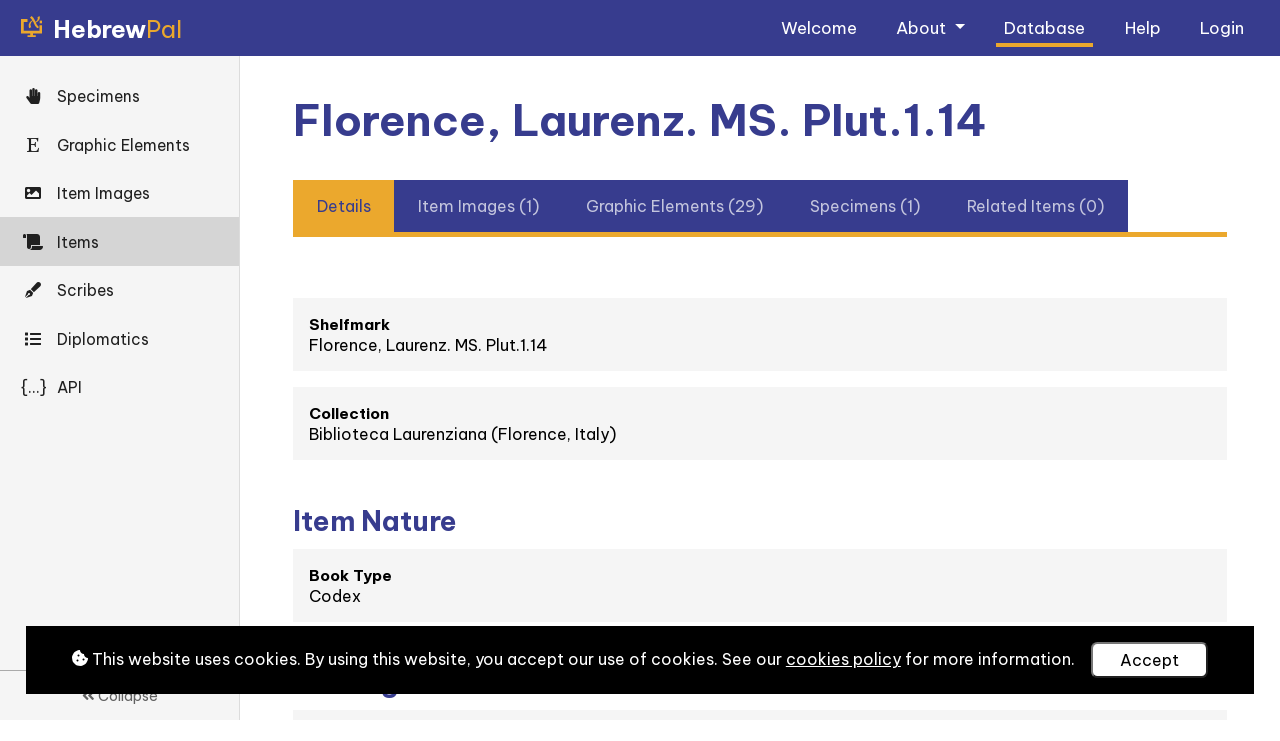

--- FILE ---
content_type: text/html; charset=utf-8
request_url: https://www.hebrewpalaeography.com/data/items/156/
body_size: 9304
content:
<!doctype html>



<html lang="en">

    <head>
        <title>HebrewPal - Hebrew Palaeography Album</title>

        <!--Meta-->
        <meta http-equiv="X-UA-Compatible" content="IE=edge">
        <meta charset="UTF-8">
        <meta name="viewport" content="width=device-width, initial-scale=1">
        <meta name="description" content="HebrewPal (the Hebrew Palaeography Album) is a fully-searchable online database of Hebrew palaeography. It combines traditional Hebrew Palaeography with new developments in digital technology. The aim of this new resource is to offer historians, textual scholars, manuscript students and the general learned public accessible tools for the study of Hebrew scripts and handwritings from the Middle Ages and Early Modern period. It analyses and makes freely available samples of manuscripts, both books and documents, as well as epigraphic inscriptions in Hebrew and Judeo-languages from across Jewish communities.">
        <meta name="keywords" content="hebrew, palaeography, jewish languages, ochjs, humanities, oxford, university, university of oxford, oriental institute">
        <meta name="author" content="University of Oxford">

        <!-- CSS -->
        <!-- Bootstrap -->
        <link rel="stylesheet" href="https://cdn.jsdelivr.net/npm/bootstrap@4.5.3/dist/css/bootstrap.min.css" integrity="sha384-TX8t27EcRE3e/ihU7zmQxVncDAy5uIKz4rEkgIXeMed4M0jlfIDPvg6uqKI2xXr2" crossorigin="anonymous">

        <!-- Google Fonts -->
        <link rel="preconnect" href="https://fonts.googleapis.com">
        <link rel="preconnect" href="https://fonts.gstatic.com" crossorigin>
        <link href="https://fonts.googleapis.com/css2?family=Be+Vietnam+Pro:ital,wght@0,200;0,400;0,700;1,200;1,400;1,700&display=swap" rel="stylesheet"> 

        <!-- Font Awesome -->
        <link rel="stylesheet"
            href="https://cdnjs.cloudflare.com/ajax/libs/font-awesome/5.15.4/css/all.min.css" 
            integrity="sha512-1ycn6IcaQQ40/MKBW2W4Rhis/DbILU74C1vSrLJxCq57o941Ym01SwNsOMqvEBFlcgUa6xLiPY/NS5R+E6ztJQ=="
            crossorigin="anonymous"
            referrerpolicy="no-referrer" />

        <!-- Custom -->
        <link rel="stylesheet" type="text/css" href="/static/css/reset.4a33828b943a.css">
        <link rel="stylesheet" type="text/css" href="/static/css/custom.7e378c659d3e.css">
        <link rel="stylesheet" type="text/css" href="/static/css/custom_small.67c0811c0565.css">
        <link rel="stylesheet" type="text/css" href="/static/css/custom_large.6eed3cbbd7a8.css">
        <link rel="stylesheet" type="text/css" href="/static/css/custom_print.9b55e87f5ccc.css">

        <!-- Favicon -->
        <link rel="icon" type="image/png" href="/static/images/favicon.0bf749058bed.png">

        <!-- JavaScript -->
        <!-- jQuery -->
        <script src="https://ajax.googleapis.com/ajax/libs/jquery/3.7.1/jquery.min.js"></script>
        <!-- jQuery UI - used by the image viewer -->
        <script src="https://code.jquery.com/ui/1.13.3/jquery-ui.js"></script>
        <!-- Bootstrap JS -->
        <script src="https://cdn.jsdelivr.net/npm/bootstrap@4.5.3/dist/js/bootstrap.bundle.min.js" integrity="sha384-ho+j7jyWK8fNQe+A12Hb8AhRq26LrZ/JpcUGGOn+Y7RsweNrtN/tE3MoK7ZeZDyx" crossorigin="anonymous"></script>
        <!-- Global site tag (gtag.js) - Google Analytics -->
        <script async src="https://www.googletagmanager.com/gtag/js?id=G-E9H5HTHSDZ"></script>
        <script>
            window.dataLayer = window.dataLayer || [];
            function gtag(){dataLayer.push(arguments);}
            gtag('js', new Date());
            gtag('config', 'G-E9H5HTHSDZ');
        </script>
        <!-- Custom JavaScript -->
        <script src="/static/js/quicksearch.795be707e8c0.js"></script>
        <script src="/static/js/tabs.1cb62e26b42a.js"></script>
    </head>

    <body>

        <!-- Navigation bar -->
        <nav class="navbar fixed-top navbar-expand-lg">
            <!-- Logo -->
            <a class="navbar-brand" href="/">
                <h1>
                    <img src="/static/images/logos/hebrewpal-icon-gold.2ca2f1ad290a.svg" alt="HebrewPal icon">
                    <strong>Hebrew</strong>Pal
                </h1>
            </a>
            <!-- Nav toggle button (for small screens) -->
            <button class="navbar-toggler" type="button" title="navbartoggle" data-toggle="collapse" data-target="#navbarNavDropdown" aria-controls="navbarNavDropdown" aria-expanded="false">
                <i class="fas fa-bars"></i>
            </button>
            <!-- Nav list -->
            <div class="collapse navbar-collapse" id="navbarNavDropdown">
                <ul class="navbar-nav ml-auto">
                    <!-- Welcome -->
                    <li class="nav-item">
                        <a class="nav-link" href="/">
                            Welcome
                        </a>
                    </li>
                    <!-- About -->
                    <li class="nav-item dropdown">
                        <a class="nav-link dropdown-toggle" href="#" id="navbarDropdownMenuLinkAbout" data-toggle="dropdown" aria-haspopup="true" aria-expanded="false">
                            About
                        </a>
                        <div class="dropdown-menu" aria-labelledby="navbarDropdownMenuLinkAbout">
                            <a class="dropdown-item" href="/about/project/">Project</a>
                            <a class="dropdown-item" href="/about/team/">Team</a>
                            <a class="dropdown-item" href="/about/news/">News</a>
                            <a class="dropdown-item" href="/about/website/">Website</a>
                        </div>
                    </li>
                    <!-- Database -->
                    <li class="nav-item">
                        <a class="nav-link active" href="/data/itemimages/">
                            Database
                        </a>
                    </li>
                    <!-- Help -->
                    <li class="nav-item">
                        <a class="nav-link" href="/help/">
                            Help
                        </a>
                    </li>
                    <!-- Login/Account -->
                    <li class="nav-item">
                        <a class="nav-link" href="/account/login/">
                            Login
                            
                        </a>
                    </li>
                    
                </ul>
            </div>
        </nav>

        <!-- Main -->
        <main id="main">
            <div id="main-content">
                

<!-- Database - Navigation Toggler (for small devices) -->
<div id="database-nav-toggler">
    <i class="fas fa-align-left"></i>
</div>

<!-- Database - Navigation -->
<div id="database-nav">
    <ul>
        <!-- Specimens -->
        <li><a title="Specimens" class="" href="/data/specimens/"><i class="fas fa-hand-paper"></i> <span>Specimens</span></a></li>
        <!-- Graphic Elements -->
        <li><a title="Graphic Elements" class="" href="/data/graphicelements/"><i class="fab fa-etsy"></i> <span>Graphic Elements</span></a></li>
        <!-- Item Images -->
        <li><a title="Item Images" class="" href="/data/itemimages/"><i class="fas fa-image"></i> <span>Item Images</span></a></li>
        <!-- Items -->
        <li><a title="Items" class="active" href="/data/items/"><i class="fas fa-scroll"></i> <span>Items</span></a></li>
        <!-- Scribes -->
        <li><a title="Scribes" class="" href="/data/scribes/"><i class="fas fa-pen-fancy"></i> <span>Scribes</span></a></li>
        <!-- Diplomatics (aka Clause Types) -->
        <li><a title="Clause Types" class="" href="/data/clausetypes/"><i class="fas fa-list"></i> <span>Diplomatics</span></a></li>
        <!-- API -->
        <li><a title="API" class="" href="/data/api/"><i>{...}</i> <span>API</span></a></li>
    </ul>

    <div id="database-nav-collapse">
        <i class="fas fa-angle-double-left"></i> Collapse
    </div>
</div>

<!-- Database - main content -->
<div id="database-main">
    

<section>
    
    

    <h2>Florence, Laurenz. MS. Plut.1.14</h2>

    <ul class="tabs">
        <li id="details">Details</li>
        <li id="itemimages">Item Images (1)</li>
        <li id="graphicelements">Graphic Elements (29)</li>
        <li id="hands">Specimens (1)</li>
        <li id="relateditems">Related Items (0)</li>
    </ul>
</section>

<section class="tabbed" id="tabbed-details">
    <div class="tabbed-title">Details</div>
    


    
        <div class="detail-section">
            <h3></h3>

            
                
                    <div  class="details-detail">
                        <label>Shelfmark</label>
                        
                        <div class="details-detail-content" dir="auto">Florence, Laurenz. MS. Plut.1.14</div>
                        
                    </div>
                
            
                
            
                
                    <div  class="details-detail">
                        <label>Collection</label>
                        
                        <div class="details-detail-content" dir="auto">Biblioteca Laurenziana (Florence, Italy)</div>
                        
                    </div>
                
            
                
            
        </div>
    

    
        <div class="detail-section">
            <h3>Item Nature</h3>

            
                
            
                
                    <div  class="details-detail">
                        <label>Book Type</label>
                        
                        <div class="details-detail-content" dir="auto">Codex</div>
                        
                    </div>
                
            
                
            
                
            
                
            
                
            
        </div>
    

    
        <div class="detail-section">
            <h3>Writing</h3>

            
                
            
                
                    <div  class="details-detail">
                        <label>Writing Material</label>
                        
                        <div class="details-detail-content" dir="auto">Parchment</div>
                        
                    </div>
                
            
                
            
                
                    <div  class="details-detail">
                        <label>Ink</label>
                        
                        <div class="details-detail-content" dir="auto">Black (carbon based)</div>
                        
                    </div>
                
            
                
                    <div  class="details-detail">
                        <label>Writing Instrument</label>
                        
                        <div class="details-detail-content" dir="auto">Calamus</div>
                        
                    </div>
                
            
        </div>
    

    
        <div class="detail-section">
            <h3>Ruling</h3>

            
                
            
                
                    <div  class="details-detail">
                        <label>Ruling Existence</label>
                        
                        <div class="details-detail-content" dir="auto">There is ruling</div>
                        
                    </div>
                
            
                
            
                
            
                
                    <div  class="details-detail">
                        <label>Number of Written Lines</label>
                        
                        <div class="details-detail-content" dir="auto">15</div>
                        
                    </div>
                
            
                
                    <div  class="details-detail">
                        <label>Number of Ruled Lines</label>
                        
                        <div class="details-detail-content" dir="auto">15</div>
                        
                    </div>
                
            
                
            
        </div>
    

    
        <div class="detail-section">
            <h3>Dimensions</h3>

            
                
            
                
                    <div  class="details-detail">
                        <label>Height</label>
                        
                        <div class="details-detail-content" dir="auto">100</div>
                        
                    </div>
                
            
                
                    <div  class="details-detail">
                        <label>Width</label>
                        
                        <div class="details-detail-content" dir="auto">70</div>
                        
                    </div>
                
            
                
            
                
            
                
            
        </div>
    

    
        <div class="detail-section">
            <h3>Date</h3>

            
                
            
                
            
                
            
                
                    <div  class="details-detail">
                        <label>Date Century</label>
                        
                        <div class="details-detail-content" dir="auto">14th Century CE</div>
                        
                    </div>
                
            
                
            
        </div>
    

    
        <div class="detail-section">
            <h3>Place</h3>

            
                
            
                
            
                
            
                
            
                
                    <div  class="details-detail">
                        <label>Estimated Geographical Area</label>
                        
                        <div class="details-detail-content" dir="auto"><ul><li>Sepharad</li><li>Italy</li></ul></div>
                        
                    </div>
                
            
                
            
        </div>
    

    
        <div class="detail-section">
            <h3>Language</h3>

            
                
            
                
                    <div  class="details-detail">
                        <label>Language</label>
                        
                        <div class="details-detail-content" dir="auto">Hebrew</div>
                        
                    </div>
                
            
                
            
                
            
        </div>
    

    
        <div class="detail-section">
            <h3>Subject Field</h3>

            
                
            
                
                    <div  class="details-detail">
                        <label>Subject Field</label>
                        
                        <div class="details-detail-content" dir="auto">Bible</div>
                        
                    </div>
                
            
                
            
                
            
        </div>
    

    

    

    
        <div class="detail-section">
            <h3>Vowels and Signs</h3>

            
                
            
                
                    <div  class="details-detail">
                        <label>Hebrew Vocalisation</label>
                        
                        <div class="details-detail-content" dir="auto">No vowels or accents</div>
                        
                    </div>
                
            
                
            
                
            
                
            
                
            
        </div>
    

    
        <div class="detail-section">
            <h3>Other</h3>

            
                
            
                
                    <div  class="details-detail">
                        <label>Item History</label>
                        
                        <div class="details-detail-content" dir="auto">The manuscript comes from the private collection of the Medici family.<br><br>The present manuscript was seen and described by Mabillon as follows (Museum Italicum [citation No. 190], I, 167): "Unus codex ex corio antiquissimus […], continens librum Hester, hebraice sine punctis scriptum, absque scriptura in adversa foliorum parte (One codex made of very ancient leather [...], containing the book of Esther, written in Hebrew without points, without writing on the reverse side of the leaves); originally, it had the form of a scroll and was later cut and transformed into a codex, as explained in the following note added on December 4, 1893, by Enrico Rostagno on a flyleaf: 'without dispute, this is not a leather codex! This is clearly made from one of the usual and common scrolls used in synagogues: it was cut into many pieces, which were then properly bound and sewn into a book, undoubtedly to make people believe, whoever could believe it, that it was a leather codex, that is, a rarity!'". Enrico Rostagno (1860-1942) was a librarian and curator of manuscripts at the Biblioteca Laurenziana from 1890, later becoming its director from 1923 to 1933; see T. Lodi, Enrico Rostagno, "Accademie e Biblioteche d'Italia," 16 (1942), 1-10; P. S. Leicht, Enrico Rostagno, "Rendiconti della reale Accademia d'Italia. Classe di scienze morali e storiche," s. VII, 4 (1942), 91-96; R. Pintaudi (ed.), Gli archivi della memoria. Bibliotecari, filologi e papirologi nei carteggi della Biblioteca Medicea Laurenziana, Florence 1996, 49-51.</div>
                        
                    </div>
                
            
                
            
                
                    <div  class="details-detail">
                        <label>Ktiv Reference Number</label>
                        
                        <div class="details-detail-content" dir="auto">990001480250205171</div>
                        
                    </div>
                
            
                
                    <div  class="details-detail">
                        <label>Ktiv Link</label>
                        
                        <div class="details-detail-content" dir="auto"><a href="https://www.nli.org.il/en/discover/manuscripts/hebrew-manuscripts/itempage?vid=MANUSCRIPTS&docId=PNX_MANUSCRIPTS990001480250205171&scope=PNX_MANUSCRIPTS" target="_blank">https://www.nli.org.il/en/discover/manuscripts/hebrew-manuscripts/itempage?vid=MANUSCRIPTS&docId=PNX_MANUSCRIPTS990001480250205171&scope=PNX_MANUSCRIPTS</a> (Date accessed: 2025-03-10)</div>
                        
                    </div>
                
            
                
                    <div  class="details-detail">
                        <label>Repository Library Link</label>
                        
                        <div class="details-detail-content" dir="auto"><a href="https://tecabml.contentdm.oclc.org/digital/collection/plutei/id/195250/rec/10" target="_blank">https://tecabml.contentdm.oclc.org/digital/collection/plutei/id/195250/rec/10</a> (Date accessed: 2025-03-10)</div>
                        
                    </div>
                
            
                
            
                
            
                
                    <div  class="details-detail">
                        <label>Further Bibliography</label>
                        
                        <div class="details-detail-content" dir="auto">Bibliothecae Mediceo-Laurentianae catalogus ab Antonio Maria Biscionio ... digestus atque editus, p. 12;<br><br>D. Baldi, Il Codex Florentinus del Digesto e il" Fondo Pandette" della Biblioteca Laurenziana (con un'appendice di documenti inediti), in "Segno e testo", 8 (2010), pp. 99-186.</div>
                        
                    </div>
                
            
        </div>
    

    

<div class="details-detail-metadata">
    
        <div>
            <label>Published:</label> 
            <span>11 Dec 2023, 2:58 p.m.</span>
        </div>
    

    
        <div>
            <label>Created:</label>
            <span>7 Dec 2023, 3:28 p.m. by Elena Lolli</span>
        </div>
    

    
        <div>
            <label>Last Updated:</label> 
            <span>10 Mar 2025, 2:28 p.m. by Elena Lolli</span>
        </div>
    

    
        <div>
            <label>Entry Authors:</label>
            <span>Elena Lolli</span>
        </div>
    

    

    
        <div>
            <label>How to cite this page:</label>
            <span>Elena Lolli, 'Florence, Laurenz. MS. Plut.1.14', in: <em>Hebrew Palaeography Album</em>, General Editors: Judith Olszowy-Schlanger. Consulted online at https://www.hebrewpalaeography.com/data/items/156/ on 2026-01-22.</span>
        </div>
    
</div>
</section>

<section class="tabbed" id="tabbed-itemimages">
    <div class="tabbed-title">Item Images</div>
    
    <input type="text" title="search" class="quicksearch-input detail-list-quicksearch" placeholder="Search">

    
<section class="list-body list-body-type-image">

    

        <!-- Set graphic element titles (e.g. type) and subtitles (e.g. letter) -->
        

        <!-- Set the URL based on the main model supplied to this page -->
        <a href="/data/itemimages/271/" class="list-body-item">

            <!-- Text -->
            <div class="list-body-item-text">
                <div class="list-body-item-text-title">
                    Florence, Laurenz. MS. Plut.1.14: 1v
                </div>
                
            </div>

            
                <!-- Image -->
                <div class="list-body-item-imagecontainer">
                    <img src="/media/researchdata-itemimages-thumbnails/Plut.1.14_1v_thumbnail.jpg" alt="Item image" class="taller">
                </div>
            

        </a>
    
</section>

<!-- JS -->
<script>
$(document).ready(function() {
    // Show/hide each imagecompact item's text on hover
    $('.list-body-type-imagecompact .list-body-item').hover(function(){
        $(this).find('.list-body-item-text').addClass('active');
    }, function(){
        $(this).find('.list-body-item-text').removeClass('active');
    });
});
</script>
</section>

<section class="tabbed" id="tabbed-graphicelements">
    <div class="tabbed-title">Graphic Elements</div>
    
    <input type="text" title="search" class="quicksearch-input detail-list-quicksearch" placeholder="Search">

    
<section class="list-body list-body-type-imagecompact">

    

        <!-- Set graphic element titles (e.g. type) and subtitles (e.g. letter) -->
        
            
                <h3>Justification</h3>
            
            
                
            
        

        <!-- Set the URL based on the main model supplied to this page -->
        <a href="/data/graphicelements/4382/" class="list-body-item">

            <!-- Text -->
            <div class="list-body-item-text">
                <div class="list-body-item-text-title">
                    Florence, Laurenz. MS. Plut.1.14: Justification - #4382
                </div>
                
            </div>

            
                <!-- Image -->
                <div class="list-body-item-imagecontainer">
                    <img src="/media/researchdata-graphicelements-thumbnails/graphic_element_4382_thumbnail.jpg" alt="Item image" class="wider">
                </div>
            

        </a>
    

        <!-- Set graphic element titles (e.g. type) and subtitles (e.g. letter) -->
        
            
                <h3>Letter</h3>
            
            
                
                    <h4>Aleph</h4>
                
            
        

        <!-- Set the URL based on the main model supplied to this page -->
        <a href="/data/graphicelements/4366/" class="list-body-item">

            <!-- Text -->
            <div class="list-body-item-text">
                <div class="list-body-item-text-title">
                    Florence, Laurenz. MS. Plut.1.14: Letter - #4366
                </div>
                
            </div>

            
                <!-- Image -->
                <div class="list-body-item-imagecontainer">
                    <img src="/media/researchdata-graphicelements-thumbnails/graphic_element_4366_thumbnail.jpg" alt="Item image" class="taller">
                </div>
            

        </a>
    

        <!-- Set graphic element titles (e.g. type) and subtitles (e.g. letter) -->
        
            
            
                
                    <h4>Beth</h4>
                
            
        

        <!-- Set the URL based on the main model supplied to this page -->
        <a href="/data/graphicelements/4367/" class="list-body-item">

            <!-- Text -->
            <div class="list-body-item-text">
                <div class="list-body-item-text-title">
                    Florence, Laurenz. MS. Plut.1.14: Letter - #4367
                </div>
                
            </div>

            
                <!-- Image -->
                <div class="list-body-item-imagecontainer">
                    <img src="/media/researchdata-graphicelements-thumbnails/graphic_element_4367_thumbnail.jpg" alt="Item image" class="taller">
                </div>
            

        </a>
    

        <!-- Set graphic element titles (e.g. type) and subtitles (e.g. letter) -->
        
            
            
                
                    <h4>Gimel</h4>
                
            
        

        <!-- Set the URL based on the main model supplied to this page -->
        <a href="/data/graphicelements/4395/" class="list-body-item">

            <!-- Text -->
            <div class="list-body-item-text">
                <div class="list-body-item-text-title">
                    Florence, Laurenz. MS. Plut.1.14: Letter - #4395
                </div>
                
            </div>

            
                <!-- Image -->
                <div class="list-body-item-imagecontainer">
                    <img src="/media/researchdata-graphicelements-thumbnails/graphic_element_4395_thumbnail.jpg" alt="Item image" class="taller">
                </div>
            

        </a>
    

        <!-- Set graphic element titles (e.g. type) and subtitles (e.g. letter) -->
        
            
            
                
                    <h4>Daleth</h4>
                
            
        

        <!-- Set the URL based on the main model supplied to this page -->
        <a href="/data/graphicelements/4391/" class="list-body-item">

            <!-- Text -->
            <div class="list-body-item-text">
                <div class="list-body-item-text-title">
                    Florence, Laurenz. MS. Plut.1.14: Letter - #4391
                </div>
                
            </div>

            
                <!-- Image -->
                <div class="list-body-item-imagecontainer">
                    <img src="/media/researchdata-graphicelements-thumbnails/graphic_element_4391_thumbnail.jpg" alt="Item image" class="taller">
                </div>
            

        </a>
    

        <!-- Set graphic element titles (e.g. type) and subtitles (e.g. letter) -->
        
            
            
                
                    <h4>He</h4>
                
            
        

        <!-- Set the URL based on the main model supplied to this page -->
        <a href="/data/graphicelements/4383/" class="list-body-item">

            <!-- Text -->
            <div class="list-body-item-text">
                <div class="list-body-item-text-title">
                    Florence, Laurenz. MS. Plut.1.14: Letter - #4383
                </div>
                
            </div>

            
                <!-- Image -->
                <div class="list-body-item-imagecontainer">
                    <img src="/media/researchdata-graphicelements-thumbnails/graphic_element_4383_thumbnail.jpg" alt="Item image" class="taller">
                </div>
            

        </a>
    

        <!-- Set graphic element titles (e.g. type) and subtitles (e.g. letter) -->
        
            
            
                
                    <h4>Vav</h4>
                
            
        

        <!-- Set the URL based on the main model supplied to this page -->
        <a href="/data/graphicelements/29605/" class="list-body-item">

            <!-- Text -->
            <div class="list-body-item-text">
                <div class="list-body-item-text-title">
                    Florence, Laurenz. MS. Plut.1.14: Letter - #29605
                </div>
                
            </div>

            
                <!-- Image -->
                <div class="list-body-item-imagecontainer">
                    <img src="/media/researchdata-graphicelements-thumbnails/graphic_element_29605_thumbnail.jpg" alt="Item image" class="taller">
                </div>
            

        </a>
    

        <!-- Set graphic element titles (e.g. type) and subtitles (e.g. letter) -->
        
            
            
                
                    <h4>Zayin</h4>
                
            
        

        <!-- Set the URL based on the main model supplied to this page -->
        <a href="/data/graphicelements/4387/" class="list-body-item">

            <!-- Text -->
            <div class="list-body-item-text">
                <div class="list-body-item-text-title">
                    Florence, Laurenz. MS. Plut.1.14: Letter - #4387
                </div>
                
            </div>

            
                <!-- Image -->
                <div class="list-body-item-imagecontainer">
                    <img src="/media/researchdata-graphicelements-thumbnails/graphic_element_4387_thumbnail.jpg" alt="Item image" class="taller">
                </div>
            

        </a>
    

        <!-- Set graphic element titles (e.g. type) and subtitles (e.g. letter) -->
        
            
            
                
                    <h4>Ḥeth</h4>
                
            
        

        <!-- Set the URL based on the main model supplied to this page -->
        <a href="/data/graphicelements/4390/" class="list-body-item">

            <!-- Text -->
            <div class="list-body-item-text">
                <div class="list-body-item-text-title">
                    Florence, Laurenz. MS. Plut.1.14: Letter - #4390
                </div>
                
            </div>

            
                <!-- Image -->
                <div class="list-body-item-imagecontainer">
                    <img src="/media/researchdata-graphicelements-thumbnails/graphic_element_4390_thumbnail.jpg" alt="Item image" class="taller">
                </div>
            

        </a>
    

        <!-- Set graphic element titles (e.g. type) and subtitles (e.g. letter) -->
        
            
            
                
                    <h4>Ṭeth</h4>
                
            
        

        <!-- Set the URL based on the main model supplied to this page -->
        <a href="/data/graphicelements/29612/" class="list-body-item">

            <!-- Text -->
            <div class="list-body-item-text">
                <div class="list-body-item-text-title">
                    Florence, Laurenz. MS. Plut.1.14: Letter - #29612
                </div>
                
            </div>

            
                <!-- Image -->
                <div class="list-body-item-imagecontainer">
                    <img src="/media/researchdata-graphicelements-thumbnails/graphic_element_29612_thumbnail.jpg" alt="Item image" class="taller">
                </div>
            

        </a>
    

        <!-- Set graphic element titles (e.g. type) and subtitles (e.g. letter) -->
        
            
            
                
                    <h4>Yod</h4>
                
            
        

        <!-- Set the URL based on the main model supplied to this page -->
        <a href="/data/graphicelements/29608/" class="list-body-item">

            <!-- Text -->
            <div class="list-body-item-text">
                <div class="list-body-item-text-title">
                    Florence, Laurenz. MS. Plut.1.14: Letter - #29608
                </div>
                
            </div>

            
                <!-- Image -->
                <div class="list-body-item-imagecontainer">
                    <img src="/media/researchdata-graphicelements-thumbnails/graphic_element_29608_thumbnail.jpg" alt="Item image" class="taller">
                </div>
            

        </a>
    

        <!-- Set graphic element titles (e.g. type) and subtitles (e.g. letter) -->
        
            
            
                
                    <h4>Kaph</h4>
                
            
        

        <!-- Set the URL based on the main model supplied to this page -->
        <a href="/data/graphicelements/4377/" class="list-body-item">

            <!-- Text -->
            <div class="list-body-item-text">
                <div class="list-body-item-text-title">
                    Florence, Laurenz. MS. Plut.1.14: Letter - #4377
                </div>
                
            </div>

            
                <!-- Image -->
                <div class="list-body-item-imagecontainer">
                    <img src="/media/researchdata-graphicelements-thumbnails/graphic_element_4377_thumbnail.jpg" alt="Item image" class="taller">
                </div>
            

        </a>
    

        <!-- Set graphic element titles (e.g. type) and subtitles (e.g. letter) -->
        
            
            
                
                    <h4>Kaph: final</h4>
                
            
        

        <!-- Set the URL based on the main model supplied to this page -->
        <a href="/data/graphicelements/4376/" class="list-body-item">

            <!-- Text -->
            <div class="list-body-item-text">
                <div class="list-body-item-text-title">
                    Florence, Laurenz. MS. Plut.1.14: Letter - #4376
                </div>
                
            </div>

            
                <!-- Image -->
                <div class="list-body-item-imagecontainer">
                    <img src="/media/researchdata-graphicelements-thumbnails/graphic_element_4376_thumbnail.jpg" alt="Item image" class="taller">
                </div>
            

        </a>
    

        <!-- Set graphic element titles (e.g. type) and subtitles (e.g. letter) -->
        
            
            
                
                    <h4>Lamed</h4>
                
            
        

        <!-- Set the URL based on the main model supplied to this page -->
        <a href="/data/graphicelements/4386/" class="list-body-item">

            <!-- Text -->
            <div class="list-body-item-text">
                <div class="list-body-item-text-title">
                    Florence, Laurenz. MS. Plut.1.14: Letter - #4386
                </div>
                
            </div>

            
                <!-- Image -->
                <div class="list-body-item-imagecontainer">
                    <img src="/media/researchdata-graphicelements-thumbnails/graphic_element_4386_thumbnail.jpg" alt="Item image" class="taller">
                </div>
            

        </a>
    

        <!-- Set graphic element titles (e.g. type) and subtitles (e.g. letter) -->
        
            
            
                
                    <h4>Mem</h4>
                
            
        

        <!-- Set the URL based on the main model supplied to this page -->
        <a href="/data/graphicelements/4388/" class="list-body-item">

            <!-- Text -->
            <div class="list-body-item-text">
                <div class="list-body-item-text-title">
                    Florence, Laurenz. MS. Plut.1.14: Letter - #4388
                </div>
                
            </div>

            
                <!-- Image -->
                <div class="list-body-item-imagecontainer">
                    <img src="/media/researchdata-graphicelements-thumbnails/graphic_element_4388_thumbnail.jpg" alt="Item image" class="taller">
                </div>
            

        </a>
    

        <!-- Set graphic element titles (e.g. type) and subtitles (e.g. letter) -->
        
            
            
                
                    <h4>Mem: final</h4>
                
            
        

        <!-- Set the URL based on the main model supplied to this page -->
        <a href="/data/graphicelements/4381/" class="list-body-item">

            <!-- Text -->
            <div class="list-body-item-text">
                <div class="list-body-item-text-title">
                    Florence, Laurenz. MS. Plut.1.14: Letter - #4381
                </div>
                
            </div>

            
                <!-- Image -->
                <div class="list-body-item-imagecontainer">
                    <img src="/media/researchdata-graphicelements-thumbnails/graphic_element_4381_thumbnail.jpg" alt="Item image" class="taller">
                </div>
            

        </a>
    

        <!-- Set graphic element titles (e.g. type) and subtitles (e.g. letter) -->
        
            
            
                
                    <h4>Nun</h4>
                
            
        

        <!-- Set the URL based on the main model supplied to this page -->
        <a href="/data/graphicelements/29614/" class="list-body-item">

            <!-- Text -->
            <div class="list-body-item-text">
                <div class="list-body-item-text-title">
                    Florence, Laurenz. MS. Plut.1.14: Letter - #29614
                </div>
                
            </div>

            
                <!-- Image -->
                <div class="list-body-item-imagecontainer">
                    <img src="/media/researchdata-graphicelements-thumbnails/graphic_element_29614_thumbnail.jpg" alt="Item image" class="taller">
                </div>
            

        </a>
    

        <!-- Set graphic element titles (e.g. type) and subtitles (e.g. letter) -->
        
            
            
                
                    <h4>Nun: final</h4>
                
            
        

        <!-- Set the URL based on the main model supplied to this page -->
        <a href="/data/graphicelements/4385/" class="list-body-item">

            <!-- Text -->
            <div class="list-body-item-text">
                <div class="list-body-item-text-title">
                    Florence, Laurenz. MS. Plut.1.14: Letter - #4385
                </div>
                
            </div>

            
                <!-- Image -->
                <div class="list-body-item-imagecontainer">
                    <img src="/media/researchdata-graphicelements-thumbnails/graphic_element_4385_thumbnail.jpg" alt="Item image" class="taller">
                </div>
            

        </a>
    

        <!-- Set graphic element titles (e.g. type) and subtitles (e.g. letter) -->
        
            
            
                
                    <h4>Samekh</h4>
                
            
        

        <!-- Set the URL based on the main model supplied to this page -->
        <a href="/data/graphicelements/4379/" class="list-body-item">

            <!-- Text -->
            <div class="list-body-item-text">
                <div class="list-body-item-text-title">
                    Florence, Laurenz. MS. Plut.1.14: Letter - #4379
                </div>
                
            </div>

            
                <!-- Image -->
                <div class="list-body-item-imagecontainer">
                    <img src="/media/researchdata-graphicelements-thumbnails/graphic_element_4379_thumbnail.jpg" alt="Item image" class="taller">
                </div>
            

        </a>
    

        <!-- Set graphic element titles (e.g. type) and subtitles (e.g. letter) -->
        
            
            
                
                    <h4>&#x27;Ayin</h4>
                
            
        

        <!-- Set the URL based on the main model supplied to this page -->
        <a href="/data/graphicelements/4389/" class="list-body-item">

            <!-- Text -->
            <div class="list-body-item-text">
                <div class="list-body-item-text-title">
                    Florence, Laurenz. MS. Plut.1.14: Letter - #4389
                </div>
                
            </div>

            
                <!-- Image -->
                <div class="list-body-item-imagecontainer">
                    <img src="/media/researchdata-graphicelements-thumbnails/graphic_element_4389_thumbnail.jpg" alt="Item image" class="taller">
                </div>
            

        </a>
    

        <!-- Set graphic element titles (e.g. type) and subtitles (e.g. letter) -->
        
            
            
                
                    <h4>Pe</h4>
                
            
        

        <!-- Set the URL based on the main model supplied to this page -->
        <a href="/data/graphicelements/29610/" class="list-body-item">

            <!-- Text -->
            <div class="list-body-item-text">
                <div class="list-body-item-text-title">
                    Florence, Laurenz. MS. Plut.1.14: Letter - #29610
                </div>
                
            </div>

            
                <!-- Image -->
                <div class="list-body-item-imagecontainer">
                    <img src="/media/researchdata-graphicelements-thumbnails/graphic_element_29610_thumbnail.jpg" alt="Item image" class="taller">
                </div>
            

        </a>
    

        <!-- Set graphic element titles (e.g. type) and subtitles (e.g. letter) -->
        
            
            
                
                    <h4>Pe: final</h4>
                
            
        

        <!-- Set the URL based on the main model supplied to this page -->
        <a href="/data/graphicelements/4384/" class="list-body-item">

            <!-- Text -->
            <div class="list-body-item-text">
                <div class="list-body-item-text-title">
                    Florence, Laurenz. MS. Plut.1.14: Letter - #4384
                </div>
                
            </div>

            
                <!-- Image -->
                <div class="list-body-item-imagecontainer">
                    <img src="/media/researchdata-graphicelements-thumbnails/graphic_element_4384_thumbnail.jpg" alt="Item image" class="taller">
                </div>
            

        </a>
    

        <!-- Set graphic element titles (e.g. type) and subtitles (e.g. letter) -->
        
            
            
                
                    <h4>Ṣade</h4>
                
            
        

        <!-- Set the URL based on the main model supplied to this page -->
        <a href="/data/graphicelements/4393/" class="list-body-item">

            <!-- Text -->
            <div class="list-body-item-text">
                <div class="list-body-item-text-title">
                    Florence, Laurenz. MS. Plut.1.14: Letter - #4393
                </div>
                
            </div>

            
                <!-- Image -->
                <div class="list-body-item-imagecontainer">
                    <img src="/media/researchdata-graphicelements-thumbnails/graphic_element_4393_thumbnail.jpg" alt="Item image" class="taller">
                </div>
            

        </a>
    

        <!-- Set graphic element titles (e.g. type) and subtitles (e.g. letter) -->
        
            
            
                
                    <h4>Ṣade: final</h4>
                
            
        

        <!-- Set the URL based on the main model supplied to this page -->
        <a href="/data/graphicelements/4394/" class="list-body-item">

            <!-- Text -->
            <div class="list-body-item-text">
                <div class="list-body-item-text-title">
                    Florence, Laurenz. MS. Plut.1.14: Letter - #4394
                </div>
                
            </div>

            
                <!-- Image -->
                <div class="list-body-item-imagecontainer">
                    <img src="/media/researchdata-graphicelements-thumbnails/graphic_element_4394_thumbnail.jpg" alt="Item image" class="taller">
                </div>
            

        </a>
    

        <!-- Set graphic element titles (e.g. type) and subtitles (e.g. letter) -->
        
            
            
                
                    <h4>Qoph</h4>
                
            
        

        <!-- Set the URL based on the main model supplied to this page -->
        <a href="/data/graphicelements/29616/" class="list-body-item">

            <!-- Text -->
            <div class="list-body-item-text">
                <div class="list-body-item-text-title">
                    Florence, Laurenz. MS. Plut.1.14: Letter - #29616
                </div>
                
            </div>

            
                <!-- Image -->
                <div class="list-body-item-imagecontainer">
                    <img src="/media/researchdata-graphicelements-thumbnails/graphic_element_29616_thumbnail.jpg" alt="Item image" class="taller">
                </div>
            

        </a>
    

        <!-- Set graphic element titles (e.g. type) and subtitles (e.g. letter) -->
        
            
            
                
                    <h4>Resh</h4>
                
            
        

        <!-- Set the URL based on the main model supplied to this page -->
        <a href="/data/graphicelements/29611/" class="list-body-item">

            <!-- Text -->
            <div class="list-body-item-text">
                <div class="list-body-item-text-title">
                    Florence, Laurenz. MS. Plut.1.14: Letter - #29611
                </div>
                
            </div>

            
                <!-- Image -->
                <div class="list-body-item-imagecontainer">
                    <img src="/media/researchdata-graphicelements-thumbnails/graphic_element_29611_thumbnail.jpg" alt="Item image" class="taller">
                </div>
            

        </a>
    

        <!-- Set graphic element titles (e.g. type) and subtitles (e.g. letter) -->
        
            
            
                
                    <h4>Shin/Sin</h4>
                
            
        

        <!-- Set the URL based on the main model supplied to this page -->
        <a href="/data/graphicelements/4378/" class="list-body-item">

            <!-- Text -->
            <div class="list-body-item-text">
                <div class="list-body-item-text-title">
                    Florence, Laurenz. MS. Plut.1.14: Letter - #4378
                </div>
                
            </div>

            
                <!-- Image -->
                <div class="list-body-item-imagecontainer">
                    <img src="/media/researchdata-graphicelements-thumbnails/graphic_element_4378_thumbnail.jpg" alt="Item image" class="taller">
                </div>
            

        </a>
    

        <!-- Set graphic element titles (e.g. type) and subtitles (e.g. letter) -->
        
            
            
                
                    <h4>Tav</h4>
                
            
        

        <!-- Set the URL based on the main model supplied to this page -->
        <a href="/data/graphicelements/4392/" class="list-body-item">

            <!-- Text -->
            <div class="list-body-item-text">
                <div class="list-body-item-text-title">
                    Florence, Laurenz. MS. Plut.1.14: Letter - #4392
                </div>
                
            </div>

            
                <!-- Image -->
                <div class="list-body-item-imagecontainer">
                    <img src="/media/researchdata-graphicelements-thumbnails/graphic_element_4392_thumbnail.jpg" alt="Item image" class="taller">
                </div>
            

        </a>
    

        <!-- Set graphic element titles (e.g. type) and subtitles (e.g. letter) -->
        
            
                <h3>Meshunnah Character</h3>
            
            
                
            
        

        <!-- Set the URL based on the main model supplied to this page -->
        <a href="/data/graphicelements/4380/" class="list-body-item">

            <!-- Text -->
            <div class="list-body-item-text">
                <div class="list-body-item-text-title">
                    Florence, Laurenz. MS. Plut.1.14: Meshunnah Character - #4380
                </div>
                
            </div>

            
                <!-- Image -->
                <div class="list-body-item-imagecontainer">
                    <img src="/media/researchdata-graphicelements-thumbnails/graphic_element_4380_thumbnail.jpg" alt="Item image" class="wider">
                </div>
            

        </a>
    
</section>

<!-- JS -->
<script>
$(document).ready(function() {
    // Show/hide each imagecompact item's text on hover
    $('.list-body-type-imagecompact .list-body-item').hover(function(){
        $(this).find('.list-body-item-text').addClass('active');
    }, function(){
        $(this).find('.list-body-item-text').removeClass('active');
    });
});
</script>
</section>

<section class="tabbed" id="tabbed-hands">
    <div class="tabbed-title">Specimens</div>
    
    <input type="text" title="search" class="quicksearch-input detail-list-quicksearch" placeholder="Search">

    
<section class="list-body list-body-type-text">

    

        <!-- Set graphic element titles (e.g. type) and subtitles (e.g. letter) -->
        

        <!-- Set the URL based on the main model supplied to this page -->
        <a href="/data/specimens/232/" class="list-body-item">

            <!-- Text -->
            <div class="list-body-item-text">
                <div class="list-body-item-text-title">
                    Florence, Laurenz. MS. Plut.1.14 - Square
                </div>
                
                    <div class="list-body-item-text-details">
                        Biblioteca Laurenziana (Florence, Italy)
                    </div>
                
            </div>

            

        </a>
    
</section>

<!-- JS -->
<script>
$(document).ready(function() {
    // Show/hide each imagecompact item's text on hover
    $('.list-body-type-imagecompact .list-body-item').hover(function(){
        $(this).find('.list-body-item-text').addClass('active');
    }, function(){
        $(this).find('.list-body-item-text').removeClass('active');
    });
});
</script>
</section>

<section class="tabbed" id="tabbed-relateditems">
    <div class="tabbed-title">Related Items</div>
    
    
<section class="list-body list-body-type-text">

    
        <div class="list-body-empty">
            <div class="list-body-empty-title">
                No records found
            </div>
            <div class="list-body-empty-details">
                This may be because no data of this type exists yet or because your search criteria is too narrow
            </div>
        </div>
    
</section>

<!-- JS -->
<script>
$(document).ready(function() {
    // Show/hide each imagecompact item's text on hover
    $('.list-body-type-imagecompact .list-body-item').hover(function(){
        $(this).find('.list-body-item-text').addClass('active');
    }, function(){
        $(this).find('.list-body-item-text').removeClass('active');
    });
});
</script>
</section>

<script>
    $(document).ready(function(){

        // Get Clause Types data as an object
        const clauseTypesData = {1: {'name': 'Opening clauses', 'colour_hex_code': '#ff4f4f'}, 13: {'name': 'Mention of authorities', 'colour_hex_code': '#99ccff'}, 2: {'name': 'Date and place', 'colour_hex_code': '#f6d896'}, 3: {'name': 'Names of the parties', 'colour_hex_code': '#f6f696'}, 4: {'name': 'Qinyan clauses', 'colour_hex_code': '#96f696'}, 5: {'name': 'Volition clauses', 'colour_hex_code': '#96f6f6'}, 6: {'name': 'Definition of transaction', 'colour_hex_code': '#96c6f6'}, 7: {'name': 'Object of transaction', 'colour_hex_code': '#f696ed'}, 14: {'name': 'Restricting formula', 'colour_hex_code': '#ffb84d'}, 15: {'name': 'Accessory formula', 'colour_hex_code': '#99e6ff'}, 16: {'name': 'Payments/currencies', 'colour_hex_code': '#ffffcc'}, 17: {'name': 'Terms and conditions', 'colour_hex_code': '#ff8566'}, 8: {'name': 'Confirmation clauses', 'colour_hex_code': '#e796f6'}, 18: {'name': 'Oath formulae', 'colour_hex_code': '#85e085'}, 19: {'name': 'Disclaimer', 'colour_hex_code': '#cc99ff'}, 20: {'name': 'Escape/termination clause', 'colour_hex_code': '#00cc99'}, 21: {'name': 'Warranty clauses', 'colour_hex_code': '#ff9933'}, 22: {'name': 'Penalty clauses', 'colour_hex_code': '#ffff66'}, 9: {'name': 'Validity clauses', 'colour_hex_code': '#3de862'}, 10: {'name': 'Witnesses’ clauses/names', 'colour_hex_code': '#e8c53d'}, 11: {'name': 'Correction clauses', 'colour_hex_code': '#e5e47b'}, 12: {'name': 'Subscription/confirmation', 'colour_hex_code': '#b6e6e7'}};

        // Toggle Clause Types
        $('.ct-item-checkbox').on('change', function(){
            let ct = clauseTypesData[$(this).val()];
            let ct_instances_in_text = $(`span[data-ct="${$(this).val()}"]`);
            if ($(this).is(':checked')){
                ct_instances_in_text.css("background", ct['colour_hex_code']).attr('title', ct['name']);
            }
            else {
                ct_instances_in_text.css("background", 'transparent').removeAttr('title');
            }
        }).trigger('change');

        // Show all Clause Types
        $('#ct-all-show').on('click', function(){
            $('.ct-item-checkbox').prop('checked', 'checked').trigger('change');
        });

        // Hide all Clause Types
        $('#ct-all-hide').on('click', function(){
            $('.ct-item-checkbox').prop('checked', false).trigger('change');
        });

    });
</script>


</div>


<!-- JS -->
<script>
/*
    This script adds interactivity to the main database navigation menu, allowing
    the menu to collapse/expand (be narrow/wide) on larger screens
    and having this preference stored to and retrieved from cookies
*/


// Get the value of a cookie by passing the cookie name
function getCookie(name) {
    // Convert cookies string to list
    var c_list = document.cookie.split("; "),
        i = 0,
        c,
        c_name,
        c_value;
    // Loop through cookies list to find a match
    for (i = 0; i < c_list.length; i++) {
        // Find cookie
        c = c_list[i].split('=');
        c_name = c[0];
        c_value = c[1];
        // Return cookie value if cookie name matches
        if (c_name === name) {
            return c_value;
        }
    }
    // If no cookie found with given name, return null
    return null;
}

// Set database-nav-collapsed class on pageload if found in cookies
// THIS MUST BE VANILLA JS, NOT JQUERY, AS JQUERY WAITS FOR PAGE TO FINISH LOADING, CAUSING A DELAY ON PAGE LOAD
if (getCookie('database_nav_collapsed') == 1){
    document.getElementById('database-nav').classList.add('database-nav-collapsed');
    document.getElementById('database-main').classList.add('database-nav-collapsed');
    document.getElementById('database-nav-collapse').innerHTML = '<i class="fas fa-angle-double-right"></i>';
}

// The following is jQuery, as it's ok to wait for it to wait for page load
$(document).ready(function(){

    // Collapse/expand database navigation bar (and update cookies, so setting can persist on page refresh)
    $('#database-nav-collapse').on('click', function(){
        // If nav already collapsed, expand
        if ($('#database-nav').hasClass('database-nav-collapsed')){
            $('#database-nav, #database-main').removeClass('database-nav-collapsed');
            $(this).html('<i class="fas fa-angle-double-left"></i> Collapse');
            // Deletes cookie by setting date in the past
            document.cookie = "database_nav_collapsed=; Thu, 01 Jan 1970 00:00:00 UTC; path=/; Secure;";
        }
        // If database nav not collapsed, collapse it
        else {
            $('#database-nav, #database-main').addClass('database-nav-collapsed');
            $(this).html('<i class="fas fa-angle-double-right"></i>');
            // Set cookie
            document.cookie = "database_nav_collapsed=1; expires=Mon, 31 Dec 2050 23:59:59 GMT; path=/; Secure;";
        }
    });

    // Toggle visibility of nav menu on small devices
    $('#database-nav-toggler').on('click', function(){
        $('#database-nav').toggleClass('active');
    });

});
</script>


            </div>
        </main>

        <!-- Cookies popup message (must be at bottom of body) -->
        <script src="/static/js/cookiesmsg.eb0423d6fe21.js"></script>
    </body>

</html>


--- FILE ---
content_type: text/css
request_url: https://www.hebrewpalaeography.com/static/css/custom_small.67c0811c0565.css
body_size: 5396
content:
@media (max-width: 991px) {
    /* ---------- General ---------- */

    table,
    tr,
    td {
        display: block;
        border: none;
    }

    th {
        display: none;
    }

    tr {
        margin: 2em 0;
    }


    /* ---------- Navigation ---------- */

    .nav-item {
        margin-top: 1em;
    }

    .nav-item:last-of-type {
        margin-bottom: 1em;
    }

    .navbar-toggler {
        color: white;
        font-size: 1.7em;
        padding-right: 0.35em;
    }

    .nav-link {
        padding-left: 0.5em;
        border-left: 3px solid transparent;
    }

    .nav-link.active {
        padding-left: 0.5em;
        border-left: 3px solid #EBA82D;
    }

    .dropdown-menu {
        background: #4C509A;
        color: white;
    }

    .dropdown-item {
        padding: 0.5em;
    }

    /* ---------- Main ---------- */

    main {
        margin-top: 3.3rem;
        min-height: calc(100vh - 3.3rem);
    }

    .main-banner {
        padding: 2em 1em;
        margin-bottom: 1.3em;
    }

    /* ---------- Welcome ---------- */

    #welcome-banner {
        min-height: calc(100vh - 3.3rem);
        padding: 1rem;
    }

    #welcome-banner-text {
        width: 100%;
        padding: 2em 0 0 0;
    }

    #welcome-banner-text h2 {
        font-size: 3em;
    }

    #welcome-banner-text p {
        width: 100%;
        font-size: 1.2em;
    }

    #welcome-banner-text-links {
        padding: 0 0 2rem 0;
    }

    #welcome-banner-image {
        display: none;
    }

    /* ---------- Database Collection ---------- */

    .collection-database {
        display: block;
        width: 100%;
        margin: 2em 0;
    }

    .collection-database img {
        height: 5em;
    }

    /* ---------- Related Databases ---------- */

    .relateddatabases-list-item {
        display: block;
        width: 100%;
        margin: 2em 0;
    }

    /* ---------- Brochure (List & Detail, e.g. used in About) ---------- */

    .brochure-list-item {
        padding: 2.7em 0;
        margin: 2.7em 0;
    }

    .brochure-list-item img {
        display: block;
        width: 100%;
    }

    .brochure-list-item-text {
        display: block;
        width: 100%;
        margin: 0;
        font-size: 1.27rem;
    }

    .brochure-detail-image {
        max-width: 90%;
        display: block;
        margin: 1em auto 2em auto;
    }

    /* ---------- Database: Navigation---------- */

    #database-nav-toggler {
        display: block;
        position: fixed;
        bottom: 2rem;
        left: 0rem;
        width: 3rem;
        height: 3rem;
        text-align: center;
        padding-top: 0.62em;
        font-size: 1.4em;
        background: #373C8E;
        color: white;
        z-index: 760;
        cursor: pointer;
    }

    #database-nav {
        top: 3.3rem;
        left: -15rem;
        height: calc(100vh - 3.3rem);
    }

    #database-nav.active {
        left: 0rem;
    }

    #database-nav ul li a {
        padding: 0.7rem;
    }

    #database-nav-collapse {
        display: none;
    }

    /* ---------- Database: Main---------- */

    #database-main {
        margin: 0;
        width: 100%;
        padding: 3.5rem 1rem 1rem 1rem;
    }

    /* ---------- List ---------- */

    #list {
        width: 100%;
    }

    .list-body-type-image {
        text-align: center;
    }

    .list-body-type-imagecompact .list-body-item {
        margin: 0.5em;
    }

    .list-body-type-imagecompact .list-body-item-text {
        width: 100%;
        color: #373C8E;
    }

    .list-pagination-section {
        width: 100%;
        display: block;
    }

    /* ---------- Tabs ---------- */

    .tabs {
        margin: 2em 0;
    }

    .tabs li {
        display: block;
        width: 100%;
        padding: 0.5em;
    }

    /* ---------- Detail ---------- */

    .viewinadmindashboard-link-container {
        text-align: center;
        padding-bottom: 2em;
    }

    .details-detail-sidecontent,
    .details-detail-content.sidecontentexists {
        display: block;
    }

    .details-detail-sidecontent {
        width: 17em;
        max-width: 100%;
        margin: 2em auto;
    }

    /* ---------- Generic Sidebar ---------- */

    .sidebar-toggler {
        display: block;
        position: fixed;
        top: 0;
        right: 3em;
        width: 3rem;
        height: 3rem;
        text-align: center;
        padding-top: 0.55em;
        font-size: 1.6em;
        background: #373C8E;
        color: white;
        z-index: 970;
        cursor: pointer;
    }

    .sidebar-toggler-active {
        display: none;
    }

    .sidebar {
        top: 3em;
        height: calc(100vh - 6.32em);
        border-top: 1px solid rgba(0, 0, 0, 0.1);
    }

    .sidebar,
    .sidebar-submitbuttons {
        right: -23em;
    }


    /* ---------- Item Image ---------- */

    #itemimage,
    #itemimage-controls {
        width: 1000px;
        max-width: 100%;
    }

    #itemimage-controls-candrawnewgraphicelement {
        display: none !important;
    }

    #itemimage {
        height: 47em;
        max-height: 70vh;
    }

    /* Fullscreen  */

    section#tabbed-image.fullscreen {
        top: 3.3rem;
        height: calc(100vh - 3.3rem);
    }

    section#tabbed-image.fullscreen #itemimage {
        height: calc(100vh - 5.3rem);
        max-height: calc(100vh - 5.3em);
    }

}


--- FILE ---
content_type: image/svg+xml
request_url: https://www.hebrewpalaeography.com/static/images/logos/hebrewpal-icon-gold.2ca2f1ad290a.svg
body_size: 773
content:
<svg version="1.1" id="Calque_1" xmlns="http://www.w3.org/2000/svg" xmlns:xlink="http://www.w3.org/1999/xlink" x="0px" y="0px" viewBox="0 0 100 100" style="enable-background:new 0 0 100 100;" xml:space="preserve">
<style type="text/css">
	.st0{fill:#EBA82D;}
</style>
<g transform="translate(-30.443 -8.643)">
	<path class="st0" d="M68.8,65.8l9.3-5.3c-6.3-10-3-22.6,7.7-29.2c6.3,11.3,6.3,21.9,21,34.6l8-5c-6.7-6-12-13.3-15-21.3   c26.3-13.3,17-30.6,17-30.6l-9.3,5.3c0,0,5.3,14.6-9.3,21.9c-3.3-8.6-6.7-17.6-18-27.6L72.4,16c4.3,3.7,8,8,11,12.6   C68.8,35.6,62.1,51.8,68.8,65.8z"/>
	<path class="st0" d="M130.4,90.4V51.5h-13v25.9H43.8V36.2h17v-13H30.4v67.1h43.3V99h-13v9.6h39V99h-13v-8.6H130.4z"/>
	<rect x="117.8" y="30.2" class="st0" width="12.7" height="12.6"/>
</g>
</svg>